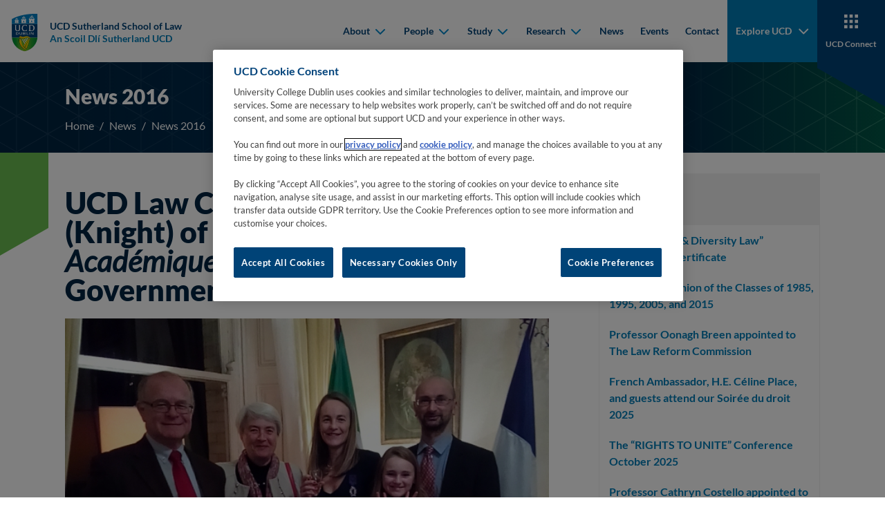

--- FILE ---
content_type: text/html
request_url: https://www.ucd.ie/law/news/news2016/
body_size: 13323
content:

    <!DOCTYPE html>
    <html lang="en">
        <head>
    <meta charset="utf-8"/>
    <meta http-equiv="x-ua-compatible" content="ie=edge"/>
    <title>News 2016 - UCD Sutherland School of Law</title>
    <meta name="viewport" content="width=device-width, initial-scale=1"/>
    <meta name="theme-color" content="#1e1e1e"/>
    <meta name="msapplication-navbutton-color" content="#1e1e1e"/>
    <meta name="apple-mobile-web-app-status-bar-style" content="black"/>
    <meta name="silktide-cms" content="eyJjbXMiOiJUZXJtaW5hbGZvdXIiLCJlZGl0b3JVcmwiOiJodHRwczovL2Ntcy51Y2QuaWUvc20vcGFnZS9kaXJlY3RFZGl0I2VkaXQvMS9lbi8xMDA1MjQifQ"/><!-- CookiePro Cookies Consent Notice start for ucd.ie -->
<script type="text/javascript" src="https://cookie-cdn.cookiepro.com/consent/f638e53d-11c1-473f-aa7f-b47b6862f492/OtAutoBlock.js" ></script>
<script src="https://cookie-cdn.cookiepro.com/scripttemplates/otSDKStub.js"  type="text/javascript" charset="UTF-8" data-domain-script="f638e53d-11c1-473f-aa7f-b47b6862f492" ></script>
<script type="text/javascript">
function OptanonWrapper() {
var elements = document.querySelectorAll('.ot-host-name, .ot-host-desc');
for (var i = 0; i < elements.length; i++) {
elements[i].parentNode.removeChild(elements[i]);
}
}
</script>
<!-- CookiePro Cookies Consent Notice end for ucd.ie -->


<script>var UCD_SITE_SEARCH_CONFIG = {"siteurl":"/law/","sitename":"UCD Sutherland School of Law"}</script>


    <link rel="apple-touch-icon" sizes="180x180" href="/law/t4media/apple-touch-icon.png?v=0.0.1">
    <link rel="icon" type="image/png" sizes="32x32" href="/law/t4media/favicon-32x32.png?v=0.0.1">
    <link rel="icon" type="image/png" sizes="16x16" href="/law/t4media/favicon-16x16.png?v=0.0.1">
    <link rel="stylesheet" href="/law/t4media/main.min.css?v=0.0.1"/>
    <link rel="canonical" href="https://www.ucd.ie/law/news/news2016/"/>
<script>
    window.dataLayer = window.dataLayer || [];
    window.dataLayer.push({
            'page_description': `News 2016`,
            'page_last_update':'12/12/2016',
            'website':`UCD Sutherland School of Law`,
            'intended_audience':'current_students, prospective_students, research, staff',
         	'google_analytics_id':'UA-393482-4', 
            'ga4_id':'', 
         	'facebook_id':'',
            'site_folder':'/law/',
            'unit_code':'S023',
            'college_code':'CD'
    });
</script><!-- Google Tag Manager -->
<script>(function(w,d,s,l,i){w[l]=w[l]||[];w[l].push({'gtm.start':
new Date().getTime(),event:'gtm.js'});var f=d.getElementsByTagName(s)[0],
j=d.createElement(s),dl=l!='dataLayer'?'&l='+l:'';j.async=true;j.src=
'https://www.googletagmanager.com/gtm.js?id='+i+dl;f.parentNode.insertBefore(j,f);
})(window,document,'script','dataLayer','GTM-P56RDT5');</script>
<!-- End Google Tag Manager -->
        </head>
        <body class="body">
    <nav class="navbar navbar-expand-xl fixed-top">
        <div class="container-fluid">
            <a class="navbar-brand me-auto me-xl-0" href="/law/" title="Go to 'Home' page">
                <div class="navbar-brand__main">
                    
<img class="navbar-brand__desktop" src="/law/t4media/crest-ucd.svg" alt="University College Dublin">
                    
          <div class="navbar-brand__text">
          <span>UCD Sutherland School of Law</span>
          <span>An Scoil Dlí Sutherland UCD</span></div>
                </div>
            </a>
            <button id="hamburger" class="hamburger hamburger--spring border-0" data-toggle="menu-offcanvas" type="button" tab-index="5">
                <span class="hamburger-box">
                    <span class="hamburger-inner"></span>
                </span>
                <span class="hamburger-label">Menu</span>
                <span class="hamburger-label">Close</span>
            </button>
            
<div class="navbar-collapse offcanvas-collapse greedy-nav" id="offcanvas-navbar">
    <ul class="navbar-nav ms-auto visible-links">
            
    <li class="nav-item">
    <div class="dropdown">
        <button class="dropdown-toggle" type="button" id="mainnav-dropdown-0" data-bs-toggle="dropdown" aria-haspopup="true" aria-expanded="false">
            About
            <div class="dropdown-toggle__arrow">
                <svg width="15" height="10" viewBox="0 0 15 10" fill="none" xmlns="http://www.w3.org/2000/svg">
                    <path fill-rule="evenodd" clip-rule="evenodd" d="M2.67195 1.2841C2.28143 0.89358 1.64826 0.89358 1.25774 1.2841C0.867213 1.67463 0.867213 2.30779 1.25774 2.69832L7.27553 8.71611C7.44639 8.88697 7.66369 8.98307 7.88679 9.00443C7.98152 9.0135 8.0773 9.00909 8.17101 8.99121C8.36107 8.95494 8.54264 8.86324 8.68977 8.71611L14.7076 2.69832C15.0981 2.30779 15.0981 1.67463 14.7076 1.2841C14.317 0.89358 13.6839 0.89358 13.2934 1.2841L7.98265 6.5948L2.67195 1.2841Z" fill="#111111"/>
                </svg>
            </div>
        </button>
        <div class="dropdown-menu" aria-labelledby="mainnav-dropdown-0" role="menu">
            <ul class="dropdown-menu--list p-0 m-0">
            <li role="menuitem">
            <a class="dropdown-item" href="/law/about/" target="_self">
                <span class="dropdown-item__arrow">
                    <svg width="11" height="16" viewBox="0 0 11 16" fill="none" xmlns="http://www.w3.org/2000/svg">
                        <g clip-path="url(#clip0_1_5b)">
                            <path fill-rule="evenodd" clip-rule="evenodd" d="M1.7841 12.8281C1.39358 13.2186 1.39358 13.8517 1.7841 14.2423C2.17463 14.6328 2.80779 14.6328 3.19832 14.2423L9.21611 8.22447C9.38697 8.05361 9.48307 7.83631 9.50443 7.61321C9.5135 7.51848 9.50909 7.4227 9.49121 7.32899C9.45494 7.13893 9.36324 6.95736 9.21611 6.81023L3.19832 0.792401C2.80779 0.401901 2.17463 0.401901 1.7841 0.792401C1.39358 1.183 1.39358 1.8161 1.7841 2.2066L7.0948 7.51735L1.7841 12.8281Z" fill="#111111" />
                        </g>
                        <defs>
                            <clipPath id="clip0_1_5b">
                                <rect width="15" height="10" fill="white" transform="translate(0.5 15.5) rotate(-90)" />
                            </clipPath>
                        </defs>
                    </svg>
                </span>
                About
            </a>
            </li>
            <li role="menuitem">
            <a class="dropdown-item" href="/law/about/sutherlandbuilding/" target="_self">
                <span class="dropdown-item__arrow">
                    <svg width="11" height="16" viewBox="0 0 11 16" fill="none" xmlns="http://www.w3.org/2000/svg">
                        <g clip-path="url(#clip0_1_5b)">
                            <path fill-rule="evenodd" clip-rule="evenodd" d="M1.7841 12.8281C1.39358 13.2186 1.39358 13.8517 1.7841 14.2423C2.17463 14.6328 2.80779 14.6328 3.19832 14.2423L9.21611 8.22447C9.38697 8.05361 9.48307 7.83631 9.50443 7.61321C9.5135 7.51848 9.50909 7.4227 9.49121 7.32899C9.45494 7.13893 9.36324 6.95736 9.21611 6.81023L3.19832 0.792401C2.80779 0.401901 2.17463 0.401901 1.7841 0.792401C1.39358 1.183 1.39358 1.8161 1.7841 2.2066L7.0948 7.51735L1.7841 12.8281Z" fill="#111111" />
                        </g>
                        <defs>
                            <clipPath id="clip0_1_5b">
                                <rect width="15" height="10" fill="white" transform="translate(0.5 15.5) rotate(-90)" />
                            </clipPath>
                        </defs>
                    </svg>
                </span>
                Sutherland Building
            </a>
            </li>
            <li role="menuitem">
            <a class="dropdown-item" href="/law/about/alumni/" target="_self">
                <span class="dropdown-item__arrow">
                    <svg width="11" height="16" viewBox="0 0 11 16" fill="none" xmlns="http://www.w3.org/2000/svg">
                        <g clip-path="url(#clip0_1_5b)">
                            <path fill-rule="evenodd" clip-rule="evenodd" d="M1.7841 12.8281C1.39358 13.2186 1.39358 13.8517 1.7841 14.2423C2.17463 14.6328 2.80779 14.6328 3.19832 14.2423L9.21611 8.22447C9.38697 8.05361 9.48307 7.83631 9.50443 7.61321C9.5135 7.51848 9.50909 7.4227 9.49121 7.32899C9.45494 7.13893 9.36324 6.95736 9.21611 6.81023L3.19832 0.792401C2.80779 0.401901 2.17463 0.401901 1.7841 0.792401C1.39358 1.183 1.39358 1.8161 1.7841 2.2066L7.0948 7.51735L1.7841 12.8281Z" fill="#111111" />
                        </g>
                        <defs>
                            <clipPath id="clip0_1_5b">
                                <rect width="15" height="10" fill="white" transform="translate(0.5 15.5) rotate(-90)" />
                            </clipPath>
                        </defs>
                    </svg>
                </span>
                Alumni
            </a>
            </li>
            <li role="menuitem">
            <a class="dropdown-item" href="/law/about/developmentcouncil/" target="_self">
                <span class="dropdown-item__arrow">
                    <svg width="11" height="16" viewBox="0 0 11 16" fill="none" xmlns="http://www.w3.org/2000/svg">
                        <g clip-path="url(#clip0_1_5b)">
                            <path fill-rule="evenodd" clip-rule="evenodd" d="M1.7841 12.8281C1.39358 13.2186 1.39358 13.8517 1.7841 14.2423C2.17463 14.6328 2.80779 14.6328 3.19832 14.2423L9.21611 8.22447C9.38697 8.05361 9.48307 7.83631 9.50443 7.61321C9.5135 7.51848 9.50909 7.4227 9.49121 7.32899C9.45494 7.13893 9.36324 6.95736 9.21611 6.81023L3.19832 0.792401C2.80779 0.401901 2.17463 0.401901 1.7841 0.792401C1.39358 1.183 1.39358 1.8161 1.7841 2.2066L7.0948 7.51735L1.7841 12.8281Z" fill="#111111" />
                        </g>
                        <defs>
                            <clipPath id="clip0_1_5b">
                                <rect width="15" height="10" fill="white" transform="translate(0.5 15.5) rotate(-90)" />
                            </clipPath>
                        </defs>
                    </svg>
                </span>
                Development Council
            </a>
            </li>
            <li role="menuitem">
            <a class="dropdown-item" href="/law/about/sutherlandschooloflawjobopportunities/" target="_self">
                <span class="dropdown-item__arrow">
                    <svg width="11" height="16" viewBox="0 0 11 16" fill="none" xmlns="http://www.w3.org/2000/svg">
                        <g clip-path="url(#clip0_1_5b)">
                            <path fill-rule="evenodd" clip-rule="evenodd" d="M1.7841 12.8281C1.39358 13.2186 1.39358 13.8517 1.7841 14.2423C2.17463 14.6328 2.80779 14.6328 3.19832 14.2423L9.21611 8.22447C9.38697 8.05361 9.48307 7.83631 9.50443 7.61321C9.5135 7.51848 9.50909 7.4227 9.49121 7.32899C9.45494 7.13893 9.36324 6.95736 9.21611 6.81023L3.19832 0.792401C2.80779 0.401901 2.17463 0.401901 1.7841 0.792401C1.39358 1.183 1.39358 1.8161 1.7841 2.2066L7.0948 7.51735L1.7841 12.8281Z" fill="#111111" />
                        </g>
                        <defs>
                            <clipPath id="clip0_1_5b">
                                <rect width="15" height="10" fill="white" transform="translate(0.5 15.5) rotate(-90)" />
                            </clipPath>
                        </defs>
                    </svg>
                </span>
                Sutherland School of Law Job Opportunities
            </a>
            </li>
            <li role="menuitem">
            <a class="dropdown-item" href="/law/about/ediandwideningparticipationinthesutherlandschooloflaw/" target="_self">
                <span class="dropdown-item__arrow">
                    <svg width="11" height="16" viewBox="0 0 11 16" fill="none" xmlns="http://www.w3.org/2000/svg">
                        <g clip-path="url(#clip0_1_5b)">
                            <path fill-rule="evenodd" clip-rule="evenodd" d="M1.7841 12.8281C1.39358 13.2186 1.39358 13.8517 1.7841 14.2423C2.17463 14.6328 2.80779 14.6328 3.19832 14.2423L9.21611 8.22447C9.38697 8.05361 9.48307 7.83631 9.50443 7.61321C9.5135 7.51848 9.50909 7.4227 9.49121 7.32899C9.45494 7.13893 9.36324 6.95736 9.21611 6.81023L3.19832 0.792401C2.80779 0.401901 2.17463 0.401901 1.7841 0.792401C1.39358 1.183 1.39358 1.8161 1.7841 2.2066L7.0948 7.51735L1.7841 12.8281Z" fill="#111111" />
                        </g>
                        <defs>
                            <clipPath id="clip0_1_5b">
                                <rect width="15" height="10" fill="white" transform="translate(0.5 15.5) rotate(-90)" />
                            </clipPath>
                        </defs>
                    </svg>
                </span>
                EDI and Widening Participation in the Sutherland School of Law
            </a>
            </li>
            </ul>
        </div>
    </div>
    </li>
    <li class="nav-item">
    <div class="dropdown">
        <button class="dropdown-toggle" type="button" id="mainnav-dropdown-1" data-bs-toggle="dropdown" aria-haspopup="true" aria-expanded="false">
            People
            <div class="dropdown-toggle__arrow">
                <svg width="15" height="10" viewBox="0 0 15 10" fill="none" xmlns="http://www.w3.org/2000/svg">
                    <path fill-rule="evenodd" clip-rule="evenodd" d="M2.67195 1.2841C2.28143 0.89358 1.64826 0.89358 1.25774 1.2841C0.867213 1.67463 0.867213 2.30779 1.25774 2.69832L7.27553 8.71611C7.44639 8.88697 7.66369 8.98307 7.88679 9.00443C7.98152 9.0135 8.0773 9.00909 8.17101 8.99121C8.36107 8.95494 8.54264 8.86324 8.68977 8.71611L14.7076 2.69832C15.0981 2.30779 15.0981 1.67463 14.7076 1.2841C14.317 0.89358 13.6839 0.89358 13.2934 1.2841L7.98265 6.5948L2.67195 1.2841Z" fill="#111111"/>
                </svg>
            </div>
        </button>
        <div class="dropdown-menu" aria-labelledby="mainnav-dropdown-1" role="menu">
            <ul class="dropdown-menu--list p-0 m-0">
            <li role="menuitem">
            <a class="dropdown-item" href="/law/people/" target="_self">
                <span class="dropdown-item__arrow">
                    <svg width="11" height="16" viewBox="0 0 11 16" fill="none" xmlns="http://www.w3.org/2000/svg">
                        <g clip-path="url(#clip0_1_5b)">
                            <path fill-rule="evenodd" clip-rule="evenodd" d="M1.7841 12.8281C1.39358 13.2186 1.39358 13.8517 1.7841 14.2423C2.17463 14.6328 2.80779 14.6328 3.19832 14.2423L9.21611 8.22447C9.38697 8.05361 9.48307 7.83631 9.50443 7.61321C9.5135 7.51848 9.50909 7.4227 9.49121 7.32899C9.45494 7.13893 9.36324 6.95736 9.21611 6.81023L3.19832 0.792401C2.80779 0.401901 2.17463 0.401901 1.7841 0.792401C1.39358 1.183 1.39358 1.8161 1.7841 2.2066L7.0948 7.51735L1.7841 12.8281Z" fill="#111111" />
                        </g>
                        <defs>
                            <clipPath id="clip0_1_5b">
                                <rect width="15" height="10" fill="white" transform="translate(0.5 15.5) rotate(-90)" />
                            </clipPath>
                        </defs>
                    </svg>
                </span>
                People
            </a>
            </li>
            <li role="menuitem">
            <a class="dropdown-item" href="/law/people/academicstaff/" target="_self">
                <span class="dropdown-item__arrow">
                    <svg width="11" height="16" viewBox="0 0 11 16" fill="none" xmlns="http://www.w3.org/2000/svg">
                        <g clip-path="url(#clip0_1_5b)">
                            <path fill-rule="evenodd" clip-rule="evenodd" d="M1.7841 12.8281C1.39358 13.2186 1.39358 13.8517 1.7841 14.2423C2.17463 14.6328 2.80779 14.6328 3.19832 14.2423L9.21611 8.22447C9.38697 8.05361 9.48307 7.83631 9.50443 7.61321C9.5135 7.51848 9.50909 7.4227 9.49121 7.32899C9.45494 7.13893 9.36324 6.95736 9.21611 6.81023L3.19832 0.792401C2.80779 0.401901 2.17463 0.401901 1.7841 0.792401C1.39358 1.183 1.39358 1.8161 1.7841 2.2066L7.0948 7.51735L1.7841 12.8281Z" fill="#111111" />
                        </g>
                        <defs>
                            <clipPath id="clip0_1_5b">
                                <rect width="15" height="10" fill="white" transform="translate(0.5 15.5) rotate(-90)" />
                            </clipPath>
                        </defs>
                    </svg>
                </span>
                Academic Staff
            </a>
            </li>
            <li role="menuitem">
            <a class="dropdown-item" href="/law/people/professionalstaff/" target="_self">
                <span class="dropdown-item__arrow">
                    <svg width="11" height="16" viewBox="0 0 11 16" fill="none" xmlns="http://www.w3.org/2000/svg">
                        <g clip-path="url(#clip0_1_5b)">
                            <path fill-rule="evenodd" clip-rule="evenodd" d="M1.7841 12.8281C1.39358 13.2186 1.39358 13.8517 1.7841 14.2423C2.17463 14.6328 2.80779 14.6328 3.19832 14.2423L9.21611 8.22447C9.38697 8.05361 9.48307 7.83631 9.50443 7.61321C9.5135 7.51848 9.50909 7.4227 9.49121 7.32899C9.45494 7.13893 9.36324 6.95736 9.21611 6.81023L3.19832 0.792401C2.80779 0.401901 2.17463 0.401901 1.7841 0.792401C1.39358 1.183 1.39358 1.8161 1.7841 2.2066L7.0948 7.51735L1.7841 12.8281Z" fill="#111111" />
                        </g>
                        <defs>
                            <clipPath id="clip0_1_5b">
                                <rect width="15" height="10" fill="white" transform="translate(0.5 15.5) rotate(-90)" />
                            </clipPath>
                        </defs>
                    </svg>
                </span>
                Professional Staff
            </a>
            </li>
            <li role="menuitem">
            <a class="dropdown-item" href="/law/people/researchfellows/" target="_self">
                <span class="dropdown-item__arrow">
                    <svg width="11" height="16" viewBox="0 0 11 16" fill="none" xmlns="http://www.w3.org/2000/svg">
                        <g clip-path="url(#clip0_1_5b)">
                            <path fill-rule="evenodd" clip-rule="evenodd" d="M1.7841 12.8281C1.39358 13.2186 1.39358 13.8517 1.7841 14.2423C2.17463 14.6328 2.80779 14.6328 3.19832 14.2423L9.21611 8.22447C9.38697 8.05361 9.48307 7.83631 9.50443 7.61321C9.5135 7.51848 9.50909 7.4227 9.49121 7.32899C9.45494 7.13893 9.36324 6.95736 9.21611 6.81023L3.19832 0.792401C2.80779 0.401901 2.17463 0.401901 1.7841 0.792401C1.39358 1.183 1.39358 1.8161 1.7841 2.2066L7.0948 7.51735L1.7841 12.8281Z" fill="#111111" />
                        </g>
                        <defs>
                            <clipPath id="clip0_1_5b">
                                <rect width="15" height="10" fill="white" transform="translate(0.5 15.5) rotate(-90)" />
                            </clipPath>
                        </defs>
                    </svg>
                </span>
                Research Fellows
            </a>
            </li>
            <li role="menuitem">
            <a class="dropdown-item" href="/law/people/occasionallecturers/" target="_self">
                <span class="dropdown-item__arrow">
                    <svg width="11" height="16" viewBox="0 0 11 16" fill="none" xmlns="http://www.w3.org/2000/svg">
                        <g clip-path="url(#clip0_1_5b)">
                            <path fill-rule="evenodd" clip-rule="evenodd" d="M1.7841 12.8281C1.39358 13.2186 1.39358 13.8517 1.7841 14.2423C2.17463 14.6328 2.80779 14.6328 3.19832 14.2423L9.21611 8.22447C9.38697 8.05361 9.48307 7.83631 9.50443 7.61321C9.5135 7.51848 9.50909 7.4227 9.49121 7.32899C9.45494 7.13893 9.36324 6.95736 9.21611 6.81023L3.19832 0.792401C2.80779 0.401901 2.17463 0.401901 1.7841 0.792401C1.39358 1.183 1.39358 1.8161 1.7841 2.2066L7.0948 7.51735L1.7841 12.8281Z" fill="#111111" />
                        </g>
                        <defs>
                            <clipPath id="clip0_1_5b">
                                <rect width="15" height="10" fill="white" transform="translate(0.5 15.5) rotate(-90)" />
                            </clipPath>
                        </defs>
                    </svg>
                </span>
                Occasional Lecturers
            </a>
            </li>
            <li role="menuitem">
            <a class="dropdown-item" href="/law/people/adjunctandvisitingfaculty/" target="_self">
                <span class="dropdown-item__arrow">
                    <svg width="11" height="16" viewBox="0 0 11 16" fill="none" xmlns="http://www.w3.org/2000/svg">
                        <g clip-path="url(#clip0_1_5b)">
                            <path fill-rule="evenodd" clip-rule="evenodd" d="M1.7841 12.8281C1.39358 13.2186 1.39358 13.8517 1.7841 14.2423C2.17463 14.6328 2.80779 14.6328 3.19832 14.2423L9.21611 8.22447C9.38697 8.05361 9.48307 7.83631 9.50443 7.61321C9.5135 7.51848 9.50909 7.4227 9.49121 7.32899C9.45494 7.13893 9.36324 6.95736 9.21611 6.81023L3.19832 0.792401C2.80779 0.401901 2.17463 0.401901 1.7841 0.792401C1.39358 1.183 1.39358 1.8161 1.7841 2.2066L7.0948 7.51735L1.7841 12.8281Z" fill="#111111" />
                        </g>
                        <defs>
                            <clipPath id="clip0_1_5b">
                                <rect width="15" height="10" fill="white" transform="translate(0.5 15.5) rotate(-90)" />
                            </clipPath>
                        </defs>
                    </svg>
                </span>
                Adjunct and Visiting Faculty
            </a>
            </li>
            <li role="menuitem">
            <a class="dropdown-item" href="/law/people/researchstudents/" target="_self">
                <span class="dropdown-item__arrow">
                    <svg width="11" height="16" viewBox="0 0 11 16" fill="none" xmlns="http://www.w3.org/2000/svg">
                        <g clip-path="url(#clip0_1_5b)">
                            <path fill-rule="evenodd" clip-rule="evenodd" d="M1.7841 12.8281C1.39358 13.2186 1.39358 13.8517 1.7841 14.2423C2.17463 14.6328 2.80779 14.6328 3.19832 14.2423L9.21611 8.22447C9.38697 8.05361 9.48307 7.83631 9.50443 7.61321C9.5135 7.51848 9.50909 7.4227 9.49121 7.32899C9.45494 7.13893 9.36324 6.95736 9.21611 6.81023L3.19832 0.792401C2.80779 0.401901 2.17463 0.401901 1.7841 0.792401C1.39358 1.183 1.39358 1.8161 1.7841 2.2066L7.0948 7.51735L1.7841 12.8281Z" fill="#111111" />
                        </g>
                        <defs>
                            <clipPath id="clip0_1_5b">
                                <rect width="15" height="10" fill="white" transform="translate(0.5 15.5) rotate(-90)" />
                            </clipPath>
                        </defs>
                    </svg>
                </span>
                Research Students
            </a>
            </li>
            </ul>
        </div>
    </div>
    </li>
    <li class="nav-item">
    <div class="dropdown">
        <button class="dropdown-toggle" type="button" id="mainnav-dropdown-2" data-bs-toggle="dropdown" aria-haspopup="true" aria-expanded="false">
            Study
            <div class="dropdown-toggle__arrow">
                <svg width="15" height="10" viewBox="0 0 15 10" fill="none" xmlns="http://www.w3.org/2000/svg">
                    <path fill-rule="evenodd" clip-rule="evenodd" d="M2.67195 1.2841C2.28143 0.89358 1.64826 0.89358 1.25774 1.2841C0.867213 1.67463 0.867213 2.30779 1.25774 2.69832L7.27553 8.71611C7.44639 8.88697 7.66369 8.98307 7.88679 9.00443C7.98152 9.0135 8.0773 9.00909 8.17101 8.99121C8.36107 8.95494 8.54264 8.86324 8.68977 8.71611L14.7076 2.69832C15.0981 2.30779 15.0981 1.67463 14.7076 1.2841C14.317 0.89358 13.6839 0.89358 13.2934 1.2841L7.98265 6.5948L2.67195 1.2841Z" fill="#111111"/>
                </svg>
            </div>
        </button>
        <div class="dropdown-menu" aria-labelledby="mainnav-dropdown-2" role="menu">
            <ul class="dropdown-menu--list p-0 m-0">
            <li role="menuitem">
            <a class="dropdown-item" href="/law/study/" target="_self">
                <span class="dropdown-item__arrow">
                    <svg width="11" height="16" viewBox="0 0 11 16" fill="none" xmlns="http://www.w3.org/2000/svg">
                        <g clip-path="url(#clip0_1_5b)">
                            <path fill-rule="evenodd" clip-rule="evenodd" d="M1.7841 12.8281C1.39358 13.2186 1.39358 13.8517 1.7841 14.2423C2.17463 14.6328 2.80779 14.6328 3.19832 14.2423L9.21611 8.22447C9.38697 8.05361 9.48307 7.83631 9.50443 7.61321C9.5135 7.51848 9.50909 7.4227 9.49121 7.32899C9.45494 7.13893 9.36324 6.95736 9.21611 6.81023L3.19832 0.792401C2.80779 0.401901 2.17463 0.401901 1.7841 0.792401C1.39358 1.183 1.39358 1.8161 1.7841 2.2066L7.0948 7.51735L1.7841 12.8281Z" fill="#111111" />
                        </g>
                        <defs>
                            <clipPath id="clip0_1_5b">
                                <rect width="15" height="10" fill="white" transform="translate(0.5 15.5) rotate(-90)" />
                            </clipPath>
                        </defs>
                    </svg>
                </span>
                Study
            </a>
            </li>
            <li role="menuitem">
            <a class="dropdown-item" href="/law/study/undergraduateprogrammes/" target="_self">
                <span class="dropdown-item__arrow">
                    <svg width="11" height="16" viewBox="0 0 11 16" fill="none" xmlns="http://www.w3.org/2000/svg">
                        <g clip-path="url(#clip0_1_5b)">
                            <path fill-rule="evenodd" clip-rule="evenodd" d="M1.7841 12.8281C1.39358 13.2186 1.39358 13.8517 1.7841 14.2423C2.17463 14.6328 2.80779 14.6328 3.19832 14.2423L9.21611 8.22447C9.38697 8.05361 9.48307 7.83631 9.50443 7.61321C9.5135 7.51848 9.50909 7.4227 9.49121 7.32899C9.45494 7.13893 9.36324 6.95736 9.21611 6.81023L3.19832 0.792401C2.80779 0.401901 2.17463 0.401901 1.7841 0.792401C1.39358 1.183 1.39358 1.8161 1.7841 2.2066L7.0948 7.51735L1.7841 12.8281Z" fill="#111111" />
                        </g>
                        <defs>
                            <clipPath id="clip0_1_5b">
                                <rect width="15" height="10" fill="white" transform="translate(0.5 15.5) rotate(-90)" />
                            </clipPath>
                        </defs>
                    </svg>
                </span>
                Undergraduate Programmes
            </a>
            </li>
            <li role="menuitem">
            <a class="dropdown-item" href="/law/study/undergraduatetestimonials/" target="_self">
                <span class="dropdown-item__arrow">
                    <svg width="11" height="16" viewBox="0 0 11 16" fill="none" xmlns="http://www.w3.org/2000/svg">
                        <g clip-path="url(#clip0_1_5b)">
                            <path fill-rule="evenodd" clip-rule="evenodd" d="M1.7841 12.8281C1.39358 13.2186 1.39358 13.8517 1.7841 14.2423C2.17463 14.6328 2.80779 14.6328 3.19832 14.2423L9.21611 8.22447C9.38697 8.05361 9.48307 7.83631 9.50443 7.61321C9.5135 7.51848 9.50909 7.4227 9.49121 7.32899C9.45494 7.13893 9.36324 6.95736 9.21611 6.81023L3.19832 0.792401C2.80779 0.401901 2.17463 0.401901 1.7841 0.792401C1.39358 1.183 1.39358 1.8161 1.7841 2.2066L7.0948 7.51735L1.7841 12.8281Z" fill="#111111" />
                        </g>
                        <defs>
                            <clipPath id="clip0_1_5b">
                                <rect width="15" height="10" fill="white" transform="translate(0.5 15.5) rotate(-90)" />
                            </clipPath>
                        </defs>
                    </svg>
                </span>
                Undergraduate Testimonials
            </a>
            </li>
            <li role="menuitem">
            <a class="dropdown-item" href="/law/study/mastersprogrammes/" target="_self">
                <span class="dropdown-item__arrow">
                    <svg width="11" height="16" viewBox="0 0 11 16" fill="none" xmlns="http://www.w3.org/2000/svg">
                        <g clip-path="url(#clip0_1_5b)">
                            <path fill-rule="evenodd" clip-rule="evenodd" d="M1.7841 12.8281C1.39358 13.2186 1.39358 13.8517 1.7841 14.2423C2.17463 14.6328 2.80779 14.6328 3.19832 14.2423L9.21611 8.22447C9.38697 8.05361 9.48307 7.83631 9.50443 7.61321C9.5135 7.51848 9.50909 7.4227 9.49121 7.32899C9.45494 7.13893 9.36324 6.95736 9.21611 6.81023L3.19832 0.792401C2.80779 0.401901 2.17463 0.401901 1.7841 0.792401C1.39358 1.183 1.39358 1.8161 1.7841 2.2066L7.0948 7.51735L1.7841 12.8281Z" fill="#111111" />
                        </g>
                        <defs>
                            <clipPath id="clip0_1_5b">
                                <rect width="15" height="10" fill="white" transform="translate(0.5 15.5) rotate(-90)" />
                            </clipPath>
                        </defs>
                    </svg>
                </span>
                Masters Programmes
            </a>
            </li>
            <li role="menuitem">
            <a class="dropdown-item" href="/law/study/doctoralstudies/" target="_self">
                <span class="dropdown-item__arrow">
                    <svg width="11" height="16" viewBox="0 0 11 16" fill="none" xmlns="http://www.w3.org/2000/svg">
                        <g clip-path="url(#clip0_1_5b)">
                            <path fill-rule="evenodd" clip-rule="evenodd" d="M1.7841 12.8281C1.39358 13.2186 1.39358 13.8517 1.7841 14.2423C2.17463 14.6328 2.80779 14.6328 3.19832 14.2423L9.21611 8.22447C9.38697 8.05361 9.48307 7.83631 9.50443 7.61321C9.5135 7.51848 9.50909 7.4227 9.49121 7.32899C9.45494 7.13893 9.36324 6.95736 9.21611 6.81023L3.19832 0.792401C2.80779 0.401901 2.17463 0.401901 1.7841 0.792401C1.39358 1.183 1.39358 1.8161 1.7841 2.2066L7.0948 7.51735L1.7841 12.8281Z" fill="#111111" />
                        </g>
                        <defs>
                            <clipPath id="clip0_1_5b">
                                <rect width="15" height="10" fill="white" transform="translate(0.5 15.5) rotate(-90)" />
                            </clipPath>
                        </defs>
                    </svg>
                </span>
                Doctoral Studies
            </a>
            </li>
            <li role="menuitem">
            <a class="dropdown-item" href="/law/study/professionaldevelopment/" target="_self">
                <span class="dropdown-item__arrow">
                    <svg width="11" height="16" viewBox="0 0 11 16" fill="none" xmlns="http://www.w3.org/2000/svg">
                        <g clip-path="url(#clip0_1_5b)">
                            <path fill-rule="evenodd" clip-rule="evenodd" d="M1.7841 12.8281C1.39358 13.2186 1.39358 13.8517 1.7841 14.2423C2.17463 14.6328 2.80779 14.6328 3.19832 14.2423L9.21611 8.22447C9.38697 8.05361 9.48307 7.83631 9.50443 7.61321C9.5135 7.51848 9.50909 7.4227 9.49121 7.32899C9.45494 7.13893 9.36324 6.95736 9.21611 6.81023L3.19832 0.792401C2.80779 0.401901 2.17463 0.401901 1.7841 0.792401C1.39358 1.183 1.39358 1.8161 1.7841 2.2066L7.0948 7.51735L1.7841 12.8281Z" fill="#111111" />
                        </g>
                        <defs>
                            <clipPath id="clip0_1_5b">
                                <rect width="15" height="10" fill="white" transform="translate(0.5 15.5) rotate(-90)" />
                            </clipPath>
                        </defs>
                    </svg>
                </span>
                Professional Development
            </a>
            </li>
            <li role="menuitem">
            <a class="dropdown-item" href="/law/study/internationalstudents/" target="_self">
                <span class="dropdown-item__arrow">
                    <svg width="11" height="16" viewBox="0 0 11 16" fill="none" xmlns="http://www.w3.org/2000/svg">
                        <g clip-path="url(#clip0_1_5b)">
                            <path fill-rule="evenodd" clip-rule="evenodd" d="M1.7841 12.8281C1.39358 13.2186 1.39358 13.8517 1.7841 14.2423C2.17463 14.6328 2.80779 14.6328 3.19832 14.2423L9.21611 8.22447C9.38697 8.05361 9.48307 7.83631 9.50443 7.61321C9.5135 7.51848 9.50909 7.4227 9.49121 7.32899C9.45494 7.13893 9.36324 6.95736 9.21611 6.81023L3.19832 0.792401C2.80779 0.401901 2.17463 0.401901 1.7841 0.792401C1.39358 1.183 1.39358 1.8161 1.7841 2.2066L7.0948 7.51735L1.7841 12.8281Z" fill="#111111" />
                        </g>
                        <defs>
                            <clipPath id="clip0_1_5b">
                                <rect width="15" height="10" fill="white" transform="translate(0.5 15.5) rotate(-90)" />
                            </clipPath>
                        </defs>
                    </svg>
                </span>
                International Students
            </a>
            </li>
            <li role="menuitem">
            <a class="dropdown-item" href="/law/study/exchange/" target="_self">
                <span class="dropdown-item__arrow">
                    <svg width="11" height="16" viewBox="0 0 11 16" fill="none" xmlns="http://www.w3.org/2000/svg">
                        <g clip-path="url(#clip0_1_5b)">
                            <path fill-rule="evenodd" clip-rule="evenodd" d="M1.7841 12.8281C1.39358 13.2186 1.39358 13.8517 1.7841 14.2423C2.17463 14.6328 2.80779 14.6328 3.19832 14.2423L9.21611 8.22447C9.38697 8.05361 9.48307 7.83631 9.50443 7.61321C9.5135 7.51848 9.50909 7.4227 9.49121 7.32899C9.45494 7.13893 9.36324 6.95736 9.21611 6.81023L3.19832 0.792401C2.80779 0.401901 2.17463 0.401901 1.7841 0.792401C1.39358 1.183 1.39358 1.8161 1.7841 2.2066L7.0948 7.51735L1.7841 12.8281Z" fill="#111111" />
                        </g>
                        <defs>
                            <clipPath id="clip0_1_5b">
                                <rect width="15" height="10" fill="white" transform="translate(0.5 15.5) rotate(-90)" />
                            </clipPath>
                        </defs>
                    </svg>
                </span>
                Exchange
            </a>
            </li>
            <li role="menuitem">
            <a class="dropdown-item" href="/law/study/scholarships/" target="_self">
                <span class="dropdown-item__arrow">
                    <svg width="11" height="16" viewBox="0 0 11 16" fill="none" xmlns="http://www.w3.org/2000/svg">
                        <g clip-path="url(#clip0_1_5b)">
                            <path fill-rule="evenodd" clip-rule="evenodd" d="M1.7841 12.8281C1.39358 13.2186 1.39358 13.8517 1.7841 14.2423C2.17463 14.6328 2.80779 14.6328 3.19832 14.2423L9.21611 8.22447C9.38697 8.05361 9.48307 7.83631 9.50443 7.61321C9.5135 7.51848 9.50909 7.4227 9.49121 7.32899C9.45494 7.13893 9.36324 6.95736 9.21611 6.81023L3.19832 0.792401C2.80779 0.401901 2.17463 0.401901 1.7841 0.792401C1.39358 1.183 1.39358 1.8161 1.7841 2.2066L7.0948 7.51735L1.7841 12.8281Z" fill="#111111" />
                        </g>
                        <defs>
                            <clipPath id="clip0_1_5b">
                                <rect width="15" height="10" fill="white" transform="translate(0.5 15.5) rotate(-90)" />
                            </clipPath>
                        </defs>
                    </svg>
                </span>
                Scholarships
            </a>
            </li>
            <li role="menuitem">
            <a class="dropdown-item" href="/law/study/studentlife/" target="_self">
                <span class="dropdown-item__arrow">
                    <svg width="11" height="16" viewBox="0 0 11 16" fill="none" xmlns="http://www.w3.org/2000/svg">
                        <g clip-path="url(#clip0_1_5b)">
                            <path fill-rule="evenodd" clip-rule="evenodd" d="M1.7841 12.8281C1.39358 13.2186 1.39358 13.8517 1.7841 14.2423C2.17463 14.6328 2.80779 14.6328 3.19832 14.2423L9.21611 8.22447C9.38697 8.05361 9.48307 7.83631 9.50443 7.61321C9.5135 7.51848 9.50909 7.4227 9.49121 7.32899C9.45494 7.13893 9.36324 6.95736 9.21611 6.81023L3.19832 0.792401C2.80779 0.401901 2.17463 0.401901 1.7841 0.792401C1.39358 1.183 1.39358 1.8161 1.7841 2.2066L7.0948 7.51735L1.7841 12.8281Z" fill="#111111" />
                        </g>
                        <defs>
                            <clipPath id="clip0_1_5b">
                                <rect width="15" height="10" fill="white" transform="translate(0.5 15.5) rotate(-90)" />
                            </clipPath>
                        </defs>
                    </svg>
                </span>
                Student Life
            </a>
            </li>
            <li role="menuitem">
            <a class="dropdown-item" href="/law/study/micro-credentials/" target="_self">
                <span class="dropdown-item__arrow">
                    <svg width="11" height="16" viewBox="0 0 11 16" fill="none" xmlns="http://www.w3.org/2000/svg">
                        <g clip-path="url(#clip0_1_5b)">
                            <path fill-rule="evenodd" clip-rule="evenodd" d="M1.7841 12.8281C1.39358 13.2186 1.39358 13.8517 1.7841 14.2423C2.17463 14.6328 2.80779 14.6328 3.19832 14.2423L9.21611 8.22447C9.38697 8.05361 9.48307 7.83631 9.50443 7.61321C9.5135 7.51848 9.50909 7.4227 9.49121 7.32899C9.45494 7.13893 9.36324 6.95736 9.21611 6.81023L3.19832 0.792401C2.80779 0.401901 2.17463 0.401901 1.7841 0.792401C1.39358 1.183 1.39358 1.8161 1.7841 2.2066L7.0948 7.51735L1.7841 12.8281Z" fill="#111111" />
                        </g>
                        <defs>
                            <clipPath id="clip0_1_5b">
                                <rect width="15" height="10" fill="white" transform="translate(0.5 15.5) rotate(-90)" />
                            </clipPath>
                        </defs>
                    </svg>
                </span>
                Micro-credentials
            </a>
            </li>
            </ul>
        </div>
    </div>
    </li>
    <li class="nav-item">
    <div class="dropdown">
        <button class="dropdown-toggle" type="button" id="mainnav-dropdown-3" data-bs-toggle="dropdown" aria-haspopup="true" aria-expanded="false">
            Research
            <div class="dropdown-toggle__arrow">
                <svg width="15" height="10" viewBox="0 0 15 10" fill="none" xmlns="http://www.w3.org/2000/svg">
                    <path fill-rule="evenodd" clip-rule="evenodd" d="M2.67195 1.2841C2.28143 0.89358 1.64826 0.89358 1.25774 1.2841C0.867213 1.67463 0.867213 2.30779 1.25774 2.69832L7.27553 8.71611C7.44639 8.88697 7.66369 8.98307 7.88679 9.00443C7.98152 9.0135 8.0773 9.00909 8.17101 8.99121C8.36107 8.95494 8.54264 8.86324 8.68977 8.71611L14.7076 2.69832C15.0981 2.30779 15.0981 1.67463 14.7076 1.2841C14.317 0.89358 13.6839 0.89358 13.2934 1.2841L7.98265 6.5948L2.67195 1.2841Z" fill="#111111"/>
                </svg>
            </div>
        </button>
        <div class="dropdown-menu" aria-labelledby="mainnav-dropdown-3" role="menu">
            <ul class="dropdown-menu--list p-0 m-0">
            <li role="menuitem">
            <a class="dropdown-item" href="/law/research/" target="_self">
                <span class="dropdown-item__arrow">
                    <svg width="11" height="16" viewBox="0 0 11 16" fill="none" xmlns="http://www.w3.org/2000/svg">
                        <g clip-path="url(#clip0_1_5b)">
                            <path fill-rule="evenodd" clip-rule="evenodd" d="M1.7841 12.8281C1.39358 13.2186 1.39358 13.8517 1.7841 14.2423C2.17463 14.6328 2.80779 14.6328 3.19832 14.2423L9.21611 8.22447C9.38697 8.05361 9.48307 7.83631 9.50443 7.61321C9.5135 7.51848 9.50909 7.4227 9.49121 7.32899C9.45494 7.13893 9.36324 6.95736 9.21611 6.81023L3.19832 0.792401C2.80779 0.401901 2.17463 0.401901 1.7841 0.792401C1.39358 1.183 1.39358 1.8161 1.7841 2.2066L7.0948 7.51735L1.7841 12.8281Z" fill="#111111" />
                        </g>
                        <defs>
                            <clipPath id="clip0_1_5b">
                                <rect width="15" height="10" fill="white" transform="translate(0.5 15.5) rotate(-90)" />
                            </clipPath>
                        </defs>
                    </svg>
                </span>
                Research
            </a>
            </li>
            <li role="menuitem">
            <a class="dropdown-item" href="/law/research/researchstatement/" target="_self">
                <span class="dropdown-item__arrow">
                    <svg width="11" height="16" viewBox="0 0 11 16" fill="none" xmlns="http://www.w3.org/2000/svg">
                        <g clip-path="url(#clip0_1_5b)">
                            <path fill-rule="evenodd" clip-rule="evenodd" d="M1.7841 12.8281C1.39358 13.2186 1.39358 13.8517 1.7841 14.2423C2.17463 14.6328 2.80779 14.6328 3.19832 14.2423L9.21611 8.22447C9.38697 8.05361 9.48307 7.83631 9.50443 7.61321C9.5135 7.51848 9.50909 7.4227 9.49121 7.32899C9.45494 7.13893 9.36324 6.95736 9.21611 6.81023L3.19832 0.792401C2.80779 0.401901 2.17463 0.401901 1.7841 0.792401C1.39358 1.183 1.39358 1.8161 1.7841 2.2066L7.0948 7.51735L1.7841 12.8281Z" fill="#111111" />
                        </g>
                        <defs>
                            <clipPath id="clip0_1_5b">
                                <rect width="15" height="10" fill="white" transform="translate(0.5 15.5) rotate(-90)" />
                            </clipPath>
                        </defs>
                    </svg>
                </span>
                Research Statement
            </a>
            </li>
            <li role="menuitem">
            <a class="dropdown-item" href="/law/research/researchseminars/" target="_self">
                <span class="dropdown-item__arrow">
                    <svg width="11" height="16" viewBox="0 0 11 16" fill="none" xmlns="http://www.w3.org/2000/svg">
                        <g clip-path="url(#clip0_1_5b)">
                            <path fill-rule="evenodd" clip-rule="evenodd" d="M1.7841 12.8281C1.39358 13.2186 1.39358 13.8517 1.7841 14.2423C2.17463 14.6328 2.80779 14.6328 3.19832 14.2423L9.21611 8.22447C9.38697 8.05361 9.48307 7.83631 9.50443 7.61321C9.5135 7.51848 9.50909 7.4227 9.49121 7.32899C9.45494 7.13893 9.36324 6.95736 9.21611 6.81023L3.19832 0.792401C2.80779 0.401901 2.17463 0.401901 1.7841 0.792401C1.39358 1.183 1.39358 1.8161 1.7841 2.2066L7.0948 7.51735L1.7841 12.8281Z" fill="#111111" />
                        </g>
                        <defs>
                            <clipPath id="clip0_1_5b">
                                <rect width="15" height="10" fill="white" transform="translate(0.5 15.5) rotate(-90)" />
                            </clipPath>
                        </defs>
                    </svg>
                </span>
                Research Seminars
            </a>
            </li>
            <li role="menuitem">
            <a class="dropdown-item" href="/law/research/researchgroups/" target="_self">
                <span class="dropdown-item__arrow">
                    <svg width="11" height="16" viewBox="0 0 11 16" fill="none" xmlns="http://www.w3.org/2000/svg">
                        <g clip-path="url(#clip0_1_5b)">
                            <path fill-rule="evenodd" clip-rule="evenodd" d="M1.7841 12.8281C1.39358 13.2186 1.39358 13.8517 1.7841 14.2423C2.17463 14.6328 2.80779 14.6328 3.19832 14.2423L9.21611 8.22447C9.38697 8.05361 9.48307 7.83631 9.50443 7.61321C9.5135 7.51848 9.50909 7.4227 9.49121 7.32899C9.45494 7.13893 9.36324 6.95736 9.21611 6.81023L3.19832 0.792401C2.80779 0.401901 2.17463 0.401901 1.7841 0.792401C1.39358 1.183 1.39358 1.8161 1.7841 2.2066L7.0948 7.51735L1.7841 12.8281Z" fill="#111111" />
                        </g>
                        <defs>
                            <clipPath id="clip0_1_5b">
                                <rect width="15" height="10" fill="white" transform="translate(0.5 15.5) rotate(-90)" />
                            </clipPath>
                        </defs>
                    </svg>
                </span>
                Research Groups
            </a>
            </li>
            <li role="menuitem">
            <a class="dropdown-item" href="/law/research/researchprojects/" target="_self">
                <span class="dropdown-item__arrow">
                    <svg width="11" height="16" viewBox="0 0 11 16" fill="none" xmlns="http://www.w3.org/2000/svg">
                        <g clip-path="url(#clip0_1_5b)">
                            <path fill-rule="evenodd" clip-rule="evenodd" d="M1.7841 12.8281C1.39358 13.2186 1.39358 13.8517 1.7841 14.2423C2.17463 14.6328 2.80779 14.6328 3.19832 14.2423L9.21611 8.22447C9.38697 8.05361 9.48307 7.83631 9.50443 7.61321C9.5135 7.51848 9.50909 7.4227 9.49121 7.32899C9.45494 7.13893 9.36324 6.95736 9.21611 6.81023L3.19832 0.792401C2.80779 0.401901 2.17463 0.401901 1.7841 0.792401C1.39358 1.183 1.39358 1.8161 1.7841 2.2066L7.0948 7.51735L1.7841 12.8281Z" fill="#111111" />
                        </g>
                        <defs>
                            <clipPath id="clip0_1_5b">
                                <rect width="15" height="10" fill="white" transform="translate(0.5 15.5) rotate(-90)" />
                            </clipPath>
                        </defs>
                    </svg>
                </span>
                Research Projects
            </a>
            </li>
            <li role="menuitem">
            <a class="dropdown-item" href="/law/research/researchpublications/" target="_self">
                <span class="dropdown-item__arrow">
                    <svg width="11" height="16" viewBox="0 0 11 16" fill="none" xmlns="http://www.w3.org/2000/svg">
                        <g clip-path="url(#clip0_1_5b)">
                            <path fill-rule="evenodd" clip-rule="evenodd" d="M1.7841 12.8281C1.39358 13.2186 1.39358 13.8517 1.7841 14.2423C2.17463 14.6328 2.80779 14.6328 3.19832 14.2423L9.21611 8.22447C9.38697 8.05361 9.48307 7.83631 9.50443 7.61321C9.5135 7.51848 9.50909 7.4227 9.49121 7.32899C9.45494 7.13893 9.36324 6.95736 9.21611 6.81023L3.19832 0.792401C2.80779 0.401901 2.17463 0.401901 1.7841 0.792401C1.39358 1.183 1.39358 1.8161 1.7841 2.2066L7.0948 7.51735L1.7841 12.8281Z" fill="#111111" />
                        </g>
                        <defs>
                            <clipPath id="clip0_1_5b">
                                <rect width="15" height="10" fill="white" transform="translate(0.5 15.5) rotate(-90)" />
                            </clipPath>
                        </defs>
                    </svg>
                </span>
                Research Publications
            </a>
            </li>
            </ul>
        </div>
    </div>
    </li>
    <li class="nav-item">
    <a href="/law/news/" class="nav-link " target="_self">News</a>
    </li>
    <li class="nav-item">
    <a href="/law/events/" class="nav-link " target="_self">Events</a>
    </li>
    <li class="nav-item">
    <a href="/law/contact/" class="nav-link " target="_self">Contact</a>
    </li>
            
             </ul>
             <div class="nav-item-more dropdown">
                 <button id="dropdown-more" class="dropdown-toggle dropdown-toggle--more d-xl-none" type="button" data-bs-toggle="dropdown" aria-haspopup="true" aria-expanded="false" data-bs-auto-close="outside">
                     <i class="las la-ellipsis-v"></i>
                     More
                 </button>
                 <div class="dropdown-menu" id="hiddenLinks" aria-labelledby="dropdown-more">
                     <ul class="navbar-nav ms-auto hidden-links p-0 m-0"></ul>
                 </div>
             </div>
			</div>
            <div class="navbar__subnav">
                <button id="hamburger-laptop" class="hamburger hamburger--spring border-0" data-toggle="menu-offcanvas" type="button">
                    <span class="hamburger-box">
                        <span class="hamburger-inner"></span>
                    </span>
                    <span class="hamburger-label">Menu</span>
                    <span class="hamburger-label">Close</span>
                </button>
                
                <a href="javascript:;" class="navbar__button navbar__button--explore navbar__button--blue" role="button" data-bs-toggle="collapse" aria-controls="explore" aria-expanded="false" title="Go to 'Explore' page">
                    <img src="/law/t4media/icon-union.svg" alt="Explore UCD" class="img--svg">
                    <span>Explore UCD</span>
                </a>
                <a href="/connect/" class="navbar__button navbar__button--connect navbar__button--navy" title="Go to 'Connect' page">
                    <img src="/law/t4media/icon-tiles.svg" alt="UCD Connect" class="img--svg">
                    <span>UCD Connect</span>
                </a>
            </div>
        </div>
    </nav>
    <div id="explore" class="collapse explore">
        <button id="explore-close" class="hamburger hamburger--spring is-active" type="button">
            <span class="hamburger-box">
                <span class="hamburger-inner"></span>
            </span>
            <span class="hamburger-label">Menu</span>
            <span class="hamburger-label">Close</span>
        </button>
        <div class="explore__top">
            <div class="explore__heading" role="heading">
                <h2>Explore UCD</h2>
                <a href="/"  title="Go to 'Home' page">UCD Home &gt;</a>
            </div>
            <form class="form form-inline form--search" action="https://www.ucd.ie/search-results/" method="get">
                <div class="form-group">
                    <label for="search-ucd" class="sr-only">Search UCD.ie</label>
                    <input type="text" class="form-control" id="search-ucd" name="q" placeholder="Search UCD.ie">
                </div>
                <button type="submit">
                    <span class="sr-only">Search</span>
                    <img src="/law/t4media/icon-search.svg" alt="Search UCD.ie" class="img--svg">
                </button>
            </form>
        </div>
        <div class="explore__menu">
            
    <div class="explore__item">
        <h3 class="collapsed" data-bs-toggle="collapse" data-bs-target="#explore-collapse-627629" aria-expanded="false" aria-controls="explore-collapse-627629">About UCD</h3>
            <ul id="explore-collapse-627629" class="collapse">
                <li>
                    <a href="https://www.ucd.ie/about-ucd/" title="Go to 'Overview' page">Overview</a>
                </li>
                <li>
                    <a href="https://strategy.ucd.ie/" target="_blank" rel="noopener" tabindex="0" title="Go to 'University Strategy' page"><span class="sr-only">(opens in a new window)</span>University Strategy</a>
                </li>
                <li>
                    <a href="https://www.ucd.ie/governance/" title="Go to 'University Governance' page">University Governance</a>
                </li>
                <li>
                    <a href="https://www.ucd.ie/president/" title="Go to 'President's Office' page">President's Office</a>
                </li>
                <li>
                    <a href="https://www.ucd.ie/sustainability/" title="Go to 'Sustainability' page">Sustainability</a>
                </li>
                <li>
                    <a href="https://www.ucd.ie/equality/" title="Go to 'Equality, Diversity &amp; Inclusion' page">Equality, Diversity &amp; Inclusion</a>
                </li>
                <li>
                    <a href="https://www.ucd.ie/campusdevelopment/" title="Go to 'Campus Development' page">Campus Development</a>
                </li>
            </ul>
    </div>
    <div class="explore__item">
        <h3 class="collapsed" data-bs-toggle="collapse" data-bs-target="#explore-collapse-627630" aria-expanded="false" aria-controls="explore-collapse-627630">Students</h3>
            <ul id="explore-collapse-627630" class="collapse">
                <li>
                    <a href="https://www.ucd.ie/courses/catalogue/" title="Go to 'Course Catalogue' page">Course Catalogue</a>
                </li>
                <li>
                    <a href="https://www.ucd.ie/studyatucd/" title="Go to 'Study at UCD' page">Study at UCD</a>
                </li>
                <li>
                    <a href="https://www.ucd.ie/students/" title="Go to 'Current Students' page">Current Students</a>
                </li>
                <li>
                    <a href="https://www.ucd.ie/residences/" title="Go to 'Campus Accommodation' page">Campus Accommodation</a>
                </li>
                <li>
                    <a href="https://www.ucd.ie/global/studentexperience/" title="Go to 'International Student Experience' page">International Student Experience</a>
                </li>
                <li>
                    <a href="https://www.ucd.ie/all/" title="Go to 'Access &amp; Lifelong Learning' page">Access &amp; Lifelong Learning</a>
                </li>
                <li>
                    <a href="https://www.ucd.ie/careers/students/" title="Go to 'Careers Network' page">Careers Network</a>
                </li>
                <li>
                    <a href="https://www.ucd.ie/sport/" title="Go to 'Sports Clubs' page">Sports Clubs</a>
                </li>
            </ul>
    </div>
    <div class="explore__item">
        <h3 class="collapsed" data-bs-toggle="collapse" data-bs-target="#explore-collapse-627631" aria-expanded="false" aria-controls="explore-collapse-627631">Research & Innovation</h3>
            <ul id="explore-collapse-627631" class="collapse">
                <li>
                    <a href="https://www.ucd.ie/research/" title="Go to 'Research' page">Research</a>
                </li>
                <li>
                    <a href="https://www.ucd.ie/innovation/" title="Go to 'Innovation at NovaUCD' page">Innovation at NovaUCD</a>
                </li>
                <li>
                    <a href="https://www.ucd.ie/graduatestudies/" title="Go to 'Graduate Studies' page">Graduate Studies</a>
                </li>
                <li>
                    <a href="https://www.ucd.ie/research/portal/" title="Go to 'Support for Researchers' page">Support for Researchers</a>
                </li>
                <li>
                    <a href="https://people.ucd.ie/" target="_blank" rel="noopener" tabindex="0" title="Go to 'Find a UCD Researcher' page"><span class="sr-only">(opens in a new window)</span>Find a UCD Researcher</a>
                </li>
            </ul>
    </div>
    <div class="explore__item">
        <h3 class="collapsed" data-bs-toggle="collapse" data-bs-target="#explore-collapse-627633" aria-expanded="false" aria-controls="explore-collapse-627633">Colleges</h3>
            <ul id="explore-collapse-627633" class="collapse">
                <li>
                    <a href="https://www.ucd.ie/artshumanities/" title="Go to 'UCD College of Arts and Humanities' page">UCD College of Arts and Humanities</a>
                </li>
                <li>
                    <a href="https://www.ucd.ie/collegesandschools/business/" title="Go to 'UCD College of Business' page">UCD College of Business</a>
                </li>
                <li>
                    <a href="https://www.ucd.ie/eacollege/" title="Go to 'UCD College of Engineering and Architecture' page">UCD College of Engineering and Architecture</a>
                </li>
                <li>
                    <a href="https://www.ucd.ie/chas/" title="Go to 'UCD College of Health and Agricultural Sciences' page">UCD College of Health and Agricultural Sciences</a>
                </li>
                <li>
                    <a href="https://www.ucd.ie/science/" title="Go to 'UCD College of Science' page">UCD College of Science</a>
                </li>
                <li>
                    <a href="https://www.ucd.ie/socscilaw/" title="Go to 'UCD College of Social Sciences and Law' page">UCD College of Social Sciences and Law</a>
                </li>
                <li>
                    <a href="/collegesandschools/" title="Go to 'All Colleges and Schools' page">All Colleges and Schools</a>
                </li>
            </ul>
    </div>
    <div class="explore__item">
        <h3 class="collapsed" data-bs-toggle="collapse" data-bs-target="#explore-collapse-627632" aria-expanded="false" aria-controls="explore-collapse-627632">Engage</h3>
            <ul id="explore-collapse-627632" class="collapse">
                <li>
                    <a href="https://www.ucd.ie/newsandopinion/" title="Go to 'News &amp; Opinion' page">News &amp; Opinion</a>
                </li>
                <li>
                    <a href="https://www.ucd.ie/events/" title="Go to 'Events' page">Events</a>
                </li>
                <li>
                    <a href="https://www.ucd.ie/alumni/" title="Go to 'Alumni' page">Alumni</a>
                </li>
                <li>
                    <a href="https://www.ucd.ie/workatucd/" title="Go to 'Work at UCD' page">Work at UCD</a>
                </li>
                <li>
                    <a href="https://www.ucd.ie/ucdinthecommunity/" title="Go to 'UCD in the Community' page">UCD in the Community</a>
                </li>
                <li>
                    <a href="https://www.ucd.ie/global/globalpartnerships/" title="Go to 'Global Partnerships' page">Global Partnerships</a>
                </li>
                <li>
                    <a href="https://www.ucd.ie/careers/employers/" title="Go to 'Employers' page">Employers</a>
                </li>
                <li>
                    <a href="https://www.ucdfoundation.ie/" target="_blank" rel="noopener" tabindex="0" title="Go to 'UCD Foundation' page"><span class="sr-only">(opens in a new window)</span>UCD Foundation</a>
                </li>
                <li>
                    <a href="/universityrelations/" title="Go to 'University Relations' page">University Relations</a>
                </li>
            </ul>
    </div>
    <div class="explore__item">
        <h3 class="collapsed" data-bs-toggle="collapse" data-bs-target="#explore-collapse-627634" aria-expanded="false" aria-controls="explore-collapse-627634">Key Services</h3>
            <ul id="explore-collapse-627634" class="collapse">
                <li>
                    <a href="/a-z/" title="Go to 'A to Z' page">A to Z</a>
                </li>
                <li>
                    <a href="https://www.ucd.ie/library/" title="Go to 'Library' page">Library</a>
                </li>
                <li>
                    <a href="https://www.ucd.ie/directory" title="Go to 'Staff Directory' page">Staff Directory</a>
                </li>
                <li>
                    <a href="https://www.ucd.ie/sportandfitness/" title="Go to 'Sport &amp; Fitness' page">Sport &amp; Fitness</a>
                </li>
                <li>
                    <a href="https://www.ucd.ie/itservices/" title="Go to 'IT Services' page">IT Services</a>
                </li>
                <li>
                    <a href="https://www.ucd.ie/hr/" title="Go to 'HR' page">HR</a>
                </li>
                <li>
                    <a href="https://www.ucd.ie/estates/ourservices/commuting/" title="Go to 'Commuting' page">Commuting</a>
                </li>
            </ul>
    </div>
        </div>
        <div class="explore__footer">
            <ul class="explore__socials">
    <li>
        <a href="https://linkedin.com/school/university-college-dublin/" target="_blank" rel="noopener" tabindex="0" title="Go to 'LinkedIn' page">
            <i class="lab la-linkedin-in"></i><span class="sr-only">(opens in a new window)</span>
        </a>
    </li>
    <li>
        <a href="https://www.facebook.com/universitycollegedublin" target="_blank" rel="noopener" tabindex="0" title="Go to 'Facebook' page">
            <i class="lab la-facebook-f"></i><span class="sr-only">(opens in a new window)</span>
        </a>
    </li>
    <li>
        <a href="https://instagram.com/universitycollegedublin" target="_blank" rel="noopener" tabindex="0" title="Go to 'Instagram' page">
            <i class="lab la-instagram"></i><span class="sr-only">(opens in a new window)</span>
        </a>
    </li>
    <li>
        <a href="https://www.youtube.com/user/myucd" target="_blank" rel="noopener" tabindex="0" title="Go to 'YouTube' page">
            <i class="lab la-youtube"></i><span class="sr-only">(opens in a new window)</span>
        </a>
    </li>
    <li>
        <a href="https://www.threads.com/@universitycollegedublin" target="_blank" rel="noopener" tabindex="0" title="Go to 'Threads' page">
            <i class="icon-threads"></i><span class="sr-only">(opens in a new window)</span>
        </a>
    </li>
    <li>
        <a href="https://twitter.com/ucddublin" target="_blank" rel="noopener" tabindex="0" title="Go to 'Twitter' page">
            <i class="lab la-twitter"></i><span class="sr-only">(opens in a new window)</span>
        </a>
    </li>
    <li>
        <a href="https://www.tiktok.com/@universitycollegedublin" target="_blank" rel="noopener" tabindex="0" title="Go to 'Tiktok' page">
            <i class="icon-tiktok"></i><span class="sr-only">(opens in a new window)</span>
        </a>
    </li>
    <li>
        <a href="https://bsky.app/profile/ucddublin.bsky.social" target="_blank" rel="noopener" tabindex="0" title="Go to 'Bluesky' page">
            <i class="icon-bluesky"></i><span class="sr-only">(opens in a new window)</span>
        </a>
    </li>
    <li>
        <a href="https://theconversation.com/institutions/university-college-dublin-1365" target="_blank" rel="noopener" tabindex="0" title="Go to 'Conversation' page">
            <i class="icon-conversation"></i><span class="sr-only">(opens in a new window)</span>
        </a>
    </li>
            </ul>
        </div>
    </div>
            <main>
    <section class="section section--component-18 section--component-18-breadcrumbs section--navy-dark section--small">
        <div class="component-18">
            <div class="container">
                <div class="row">
                    <div class="col-12 col-lg">
                        <div class="component-18__content component__content component__content--wide">
                            <h1 class="component-18__title">News 2016</h1>
                        </div>
                    </div>
                </div>
            </div>
        </div>
        <div class="component-18 component-breadcrumb">
            <div class="container">
                <nav aria-label="breadcrumb">
                    <ol class="breadcrumb">
                        <li class="breadcrumb-item"><a href="/law/">Home</a></li>
                        <li class="breadcrumb-item"><a href="/law/news/">News</a></li><li class="breadcrumb-item"><a href="/law/news/news2016/">News 2016</a></li>
                    </ol>
                </nav>
            </div>
        </div>
    </section>
                <div class="container has-sidemenu">
    <div class="sidemenu">
    <div class="sidemenu--section sidemenu--section-grey-lighter">
        <div class="sidemenu__panel">
            <h5>
                <a class="collapsed" data-bs-toggle="collapse" href="#sideMenuCollapsePanel-main" type="button" aria-expanded="false" aria-controls="sideMenuCollapsePanel-main">
                    News
                    <span class="icon d-lg-none">
                        <span class="open"> 
                            <svg width="24" height="24" viewbox="0 0 24 24" fill="none" xmlns="http://www.w3.org/2000/svg">
                                <path fill-rule="evenodd" clip-rule="evenodd" d="M14.5327 0.5H9.93273V9.70027H0.732422V14.3003H9.93273V23.5H14.5327V14.3003H23.7324V9.70027H14.5327V0.5Z" fill="currentColor" />
                            </svg>
                        </span>
                        <span class="close"> 
                            <svg width="24" height="24" viewbox="0 0 24 6" fill="none" xmlns="http://www.w3.org/2000/svg">
                                <path d="M0.732422 5.3002V0.700195H23.7324V5.3002H0.732422Z" fill="currentColor" />
                            </svg>
                        </span>
                    </span>
                </a>
            </h5>
            <div class="collapse d-lg-block" id="sideMenuCollapsePanel-main">
                <ul>
 <li><a href="/law/news/newequalitydiversitylawprofessionalcertificate/" class="quicklink" title="Go to 'New “Equality &amp; Diversity Law” Professional Certificate' page">New “Equality &amp; Diversity Law” Professional Certificate</a></li>
 <li><a href="/law/news/milestonereunionoftheclassesof198519952005and2015/" class="quicklink" title="Go to 'Milestone Reunion of the Classes of 1985, 1995, 2005, and 2015' page">Milestone Reunion of the Classes of 1985, 1995, 2005, and 2015</a></li>
 <li><a href="/law/news/professoroonaghbreenappointedtothelawreformcommission/" class="quicklink" title="Go to 'Professor Oonagh Breen appointed to The Law Reform Commission' page">Professor Oonagh Breen appointed to The Law Reform Commission</a></li>
 <li><a href="/law/news/frenchambassadorhecelineplaceandguestsattendoursoireedudroit2025/" class="quicklink" title="Go to 'French Ambassador, H.E. Céline Place, and guests attend our Soirée du droit 2025' page">French Ambassador, H.E. Céline Place, and guests attend our Soirée du droit 2025</a></li>
 <li><a href="/law/news/therightstouniteconferenceoctober2025/" class="quicklink" title="Go to 'The “RIGHTS TO UNITE” Conference October 2025' page">The “RIGHTS TO UNITE” Conference October 2025</a></li>
 <li><a href="/law/news/professorcathryncostelloappointedtoirishhumanrightsandequalitycommission/" class="quicklink" title="Go to 'Professor Cathryn Costello appointed to Irish Human Rights and Equality Commission' page">Professor Cathryn Costello appointed to Irish Human Rights and Equality Commission </a></li>
 <li><a href="/law/news/fourdistinguishedadjunctsappointedtoucdsutherlandschooloflawfaculty/" class="quicklink" title="Go to 'Four Distinguished Adjuncts appointed to UCD Sutherland School of Law Faculty' page">Four Distinguished Adjuncts appointed to UCD Sutherland School of Law Faculty</a></li>
 <li><a href="/law/news/ucdalumniawardinlaw2025honourssarahkeane/" class="quicklink" title="Go to 'UCD Alumni Award in Law 2025 honours Sarah Keane' page">UCD Alumni Award in Law 2025 honours Sarah Keane</a></li>
 <li><a href="/law/news/seminarwithcouncilofeuropecommissionerforhumanrightsmichaeloflahertyoneuropeshumanrightschallenges/" class="quicklink" title="Go to 'Seminar with Council of Europe Commissioner for Human Rights, Michael O'Flaherty, on Europe’s Human Rights Challenges' page">Seminar with Council of Europe Commissioner for Human Rights, Michael O'Flaherty, on Europe’s Human Rights Challenges</a></li>
 <li><a href="/law/news/ucdsutherlandopportunitybursary/" class="quicklink" title="Go to 'UCD Sutherland Opportunity Bursary' page">UCD Sutherland Opportunity Bursary</a></li>
 <li><a href="/law/news/drminahosseiniandprofessorimeldamaherguesteditthejournaloflawmedicineethics/" class="quicklink" title="Go to 'Dr Mina Hosseini and Professor Imelda Maher guest edit The Journal of Law, Medicine &amp; Ethics' page">Dr Mina Hosseini and Professor Imelda Maher guest edit The Journal of Law, Medicine &amp; Ethics</a></li>
 <li><a href="/law/news/athenaswanre-bronzeawardedtoucdsutherlandschooloflaw/" class="quicklink" title="Go to 'Athena Swan Re-Bronze Awarded to UCD Sutherland School of Law' page">Athena Swan Re-Bronze Awarded to UCD Sutherland School of Law</a></li>
 <li><a href="/law/news/conorgeartyrip/" class="quicklink" title="Go to 'Conor Gearty RIP' page">Conor Gearty RIP</a></li>
 <li><a href="/law/news/threenewfacultyappointedtoucdsutherlandschooloflaw/" class="quicklink" title="Go to 'Three New Faculty Appointed to UCD Sutherland School of Law' page">Three New Faculty Appointed to UCD Sutherland School of Law</a></li>
 <li><a href="/law/news/chiefjusticemrdonalodonnellawardeducdhonorarydoctorate/" class="quicklink" title="Go to 'Chief Justice, Mr Donal O’Donnell, awarded UCD Honorary Doctorate' page">Chief Justice, Mr Donal O’Donnell, awarded UCD Honorary Doctorate</a></li>
 <li><a href="/law/news/ucdtohostthelargestpubliclawconferenceeverheldinirelandjuly2026/" class="quicklink" title="Go to 'UCD to host the largest public law conference ever held in Ireland July 2026' page">UCD to host the largest public law conference ever held in Ireland July 2026</a></li>
 <li><a href="/law/news/chiefjusticechairsopeningplenaryatpubliclawconference2025/" class="quicklink" title="Go to 'Chief Justice chairs opening plenary at Public Law Conference 2025' page">Chief Justice chairs opening plenary at Public Law Conference 2025</a></li>
 <li><a href="/law/news/drniamhhowlinawardedprizeforoutstandingcontributiontolegalscholarship/" class="quicklink" title="Go to 'Dr Niamh Howlin awarded prize for Outstanding Contribution to Legal Scholarship' page">Dr Niamh Howlin awarded prize for Outstanding Contribution to Legal Scholarship</a></li>
 <li><a href="/law/news/celebratingadecadeoffitzpatrickfamilyfoundationresearch/" class="quicklink" title="Go to 'Celebrating a Decade of Fitzpatrick Family Foundation Research' page">Celebrating a Decade of Fitzpatrick Family Foundation Research</a></li>
 <li><a href="/law/news/conferenceforearlycareeracademicsoninterdisciplinarityandlaw/" class="quicklink" title="Go to 'Conference for Early Career Academics on ‘Interdisciplinarity and Law’' page">Conference for Early Career Academics on ‘Interdisciplinarity and Law’ </a></li>
 <li><a href="/law/news/ucdlawstudentswincapetownconventionmootcompetition/" class="quicklink" title="Go to 'UCD Law Students win Cape Town Convention Moot Competition' page">UCD Law Students win Cape Town Convention Moot Competition</a></li>
 <li><a href="/law/news/newpartnershipannouncedwithmatheson/" class="quicklink" title="Go to 'New Partnership announced with Matheson' page">New Partnership announced with Matheson</a></li>
 <li><a href="/law/news/ucdscholarshiphonourslatedeclanmccourt/" class="quicklink" title="Go to 'UCD scholarship honours late Declan McCourt' page">UCD scholarship honours late Declan McCourt</a></li>
 <li><a href="/law/news/ucdenvironmentallawfieldtriptobrussels/" class="quicklink" title="Go to 'UCD Environmental Law Field Trip to Brussels' page"> UCD Environmental Law Field Trip to Brussels</a></li>
 <li><a href="/law/news/taoiseachmichealmartinlaunchesdrniamhhowlinsbookmarkingthe50thanniversaryoftheoffficeofthedpp/" class="quicklink" title="Go to 'Taoiseach Micheál Martin launches Dr Niamh Howlin’s book marking the 50th Anniversary of the Offfice of the DPP' page">Taoiseach Micheál Martin launches Dr Niamh Howlin’s book marking the 50th Anniversary of the Offfice of the DPP</a></li>
 <li><a href="/law/news/booklaunchbridgingthegenderpaygapthroughtransparency/" class="quicklink" title="Go to 'Book Launch: Bridging the Gender Pay Gap through Transparency' page">Book Launch: Bridging the Gender Pay Gap through Transparency</a></li>
 <li><a href="/law/news/johnmkellylecture2025deliveredbyprofessorkimscheppeleofprinceton/" class="quicklink" title="Go to 'John M Kelly lecture 2025 delivered by Professor Kim Scheppele of Princeton' page">John M Kelly lecture 2025 delivered by Professor Kim Scheppele of Princeton</a></li>
 <li><a href="/law/news/guestlecturebymrmichaelmcgrath/" class="quicklink" title="Go to 'Guest lecture by Mr Michael McGrath' page">Guest lecture by Mr Michael McGrath</a></li>
 <li><a href="/law/news/professorianodonnellwinsanotherbookaward/" class="quicklink" title="Go to 'Professor Ian O'Donnell wins another book award!' page">Professor Ian O'Donnell wins another book award!</a></li>
 <li><a href="/law/news/news2024/" class="quicklink" title="Go to 'News 2024' page">News 2024</a></li>
 <li><a href="/law/news/news2023/" class="quicklink" title="Go to 'News 2023' page">News 2023</a></li>
 <li><a href="/law/news/news2022/" class="quicklink" title="Go to 'News 2022' page">News 2022</a></li>
 <li><a href="/law/news/news2021/" class="quicklink" title="Go to 'News 2021' page">News 2021</a></li>
 <li><a href="/law/news/news2020/" class="quicklink" title="Go to 'News 2020' page">News 2020</a></li>
 <li><a href="/law/news/news2019/" class="quicklink" title="Go to 'News 2019' page">News 2019</a></li>
 <li><a href="/law/news/news2018/" class="quicklink" title="Go to 'News 2018' page">News 2018</a></li>
 <li><a href="/law/news/news2017/" class="quicklink" title="Go to 'News 2017' page">News 2017</a></li>
 <li class="has-children active"><span class="currentbranch0 currentbranch currentbranch--active"><a href="/law/news/news2016/" class="quicklink" title="Go to 'News 2016' page">News 2016</a></span> 
  <ul class="multilevel-linkul-0"> 
   <li><a href="/law/news/news2016/marielucepariswinsaward/" class="quicklink" title="Go to 'Marie Luce Paris Wins Award' page">Marie Luce Paris Wins Award</a></li> 
   <li><a href="/law/news/news2016/distinguishedguestlectureinemploymentlaw/" class="quicklink" title="Go to 'Distinguished Guest Lecture in Employment Law' page">Distinguished Guest Lecture in Employment Law </a></li> 
   <li><a href="/law/news/news2016/40thannualbankofirelandstudentawards/" class="quicklink" title="Go to '40th Annual Bank of Ireland Student Awards' page">40th Annual Bank of Ireland Student Awards</a></li> 
   <li><a href="/law/news/news2016/graduatescelebratemilestonereunion/" class="quicklink" title="Go to 'Graduates Celebrate Milestone Reunion' page">Graduates Celebrate Milestone Reunion</a></li> 
   <li><a href="/law/news/news2016/booklaunchonmasspartyactiondrawsacrowd/" class="quicklink" title="Go to 'Book Launch on Mass Party Action draws a crowd' page">Book Launch on Mass Party Action draws a crowd</a></li> 
   <li><a href="/law/news/news2016/profdevenneymeetsambassadorhennessy/" class="quicklink" title="Go to 'Prof Devenney meets Ambassador Hennessy' page">Prof Devenney meets Ambassador Hennessy</a></li> 
   <li><a href="/law/news/news2016/profmaherappointedpresidentofthesls/" class="quicklink" title="Go to 'Prof Maher appointed President of the SLS' page">Prof Maher appointed President of the SLS</a></li> 
   <li><a href="/law/news/news2016/ucdlawreviewlaunch/" class="quicklink" title="Go to 'UCD Law Review Launch' page">UCD Law Review Launch</a></li> 
   <li><a href="/law/news/news2016/lawandfilm/" class="quicklink" title="Go to 'Law and Film' page">Law and Film</a></li> 
   <li><a href="/law/news/news2016/mccannfitzgeraldchairofinternationallawandbusiness/" class="quicklink" title="Go to 'McCann FitzGerald Chair of International Law and Business' page">McCann FitzGerald Chair of International Law and Business</a></li> 
   <li><a href="/law/news/news2016/financialactiontaskforcefatf/" class="quicklink" title="Go to 'Financial Action Task Force (FATF)' page">Financial Action Task Force (FATF)</a></li> 
   <li><a href="/law/news/news2016/employmentlawconferenceinucdsutherlandschooloflaw/" class="quicklink" title="Go to 'Employment Law Conference in UCD Sutherland School of Law' page">Employment Law Conference in UCD Sutherland School of Law</a></li> 
   <li><a href="/law/news/news2016/visitofuniversityofparisiitoucd/" class="quicklink" title="Go to 'Visit of University of Paris II to UCD' page">Visit of University of Paris II to UCD</a></li> 
   <li><a href="/law/news/news2016/ucdbclstudentaddressesuncommittee/" class="quicklink" title="Go to 'UCD BCL Student Addresses UN Committee' page">UCD BCL Student Addresses UN Committee</a></li> 
   <li><a href="/law/news/news2016/competitionlawscholarsforumclasfworkshop/" class="quicklink" title="Go to 'Competition Law Scholars Forum (CLaSF) Workshop' page">Competition Law Scholars Forum (CLaSF) Workshop</a></li> 
   <li><a href="/law/news/news2016/justicenialfennellydeliverswalshlecture/" class="quicklink" title="Go to 'Justice Nial Fennelly delivers Walsh Lecture' page">Justice Nial Fennelly delivers Walsh Lecture</a></li> 
   <li><a href="/law/news/news2016/ucdbclmaitrisestudentreceivesprestigiousawardinfrance/" class="quicklink" title="Go to 'UCD BCL/Maîtrise Student receives prestigious award in France' page">UCD BCL/Maîtrise Student receives prestigious award in France</a></li> 
   <li><a href="/law/news/news2016/eufieldtrip/" class="quicklink" title="Go to 'EU Field Trip' page">EU Field Trip</a></li> 
   <li><a href="/law/news/news2016/ucdlawstudentwinsirishasylumlawaward/" class="quicklink" title="Go to 'UCD Law Student Wins Irish Asylum Law Award' page">UCD Law Student Wins Irish Asylum Law Award</a></li> 
   <li><a href="/law/news/news2016/reviewofnewbookbyemeritusprofnialosborough/" class="quicklink" title="Go to 'Review of new book by Emeritus Prof Nial Osborough' page">Review of new book by Emeritus Prof Nial Osborough </a></li> 
   <li><a href="/law/news/news2016/constitutionalreviewbookbydrmarie-luceparisandprofjohnbell/" class="quicklink" title="Go to 'Constitutional Review book by Dr Marie-Luce Paris and Prof John Bell' page">Constitutional Review book by Dr Marie-Luce Paris and Prof John Bell</a></li> 
   <li><a href="/law/news/news2016/mccannfitzgeraldlawintoartcompetitionwinnersannounced/" class="quicklink" title="Go to 'McCann Fitzgerald Law into Art Competition Winners Announced' page">McCann Fitzgerald Law into Art Competition Winners Announced</a></li> 
   <li><a href="/law/news/news2016/thejohnmkellymemoriallecture2016/" class="quicklink" title="Go to 'The John M Kelly Memorial Lecture 2016' page">The John M Kelly Memorial Lecture 2016</a></li> 
   <li><a href="/law/news/news2016/ucdlawstudentswininternationaldebatingcompetition/" class="quicklink" title="Go to 'UCD Law Students win International Debating Competition' page">UCD Law Students win International Debating Competition</a></li> 
   <li><a href="/law/news/news2016/sutherlandschooloflawjoinindiancommunitycelebratingdrambedkar/" class="quicklink" title="Go to 'Sutherland School of Law join Indian community celebrating Dr Ambedkar' page">Sutherland School of Law join Indian community celebrating Dr Ambedkar</a></li> 
   <li><a href="/law/news/news2016/harrycaytoncbedeliversfirstmcdowellpurcelllecture/" class="quicklink" title="Go to 'Harry Cayton CBE delivers first McDowell Purcell Lecture' page">Harry Cayton CBE delivers first McDowell Purcell Lecture</a></li> 
   <li><a href="/law/news/news2016/classphotographsfinalyear2016/" class="quicklink" title="Go to 'Class Photographs Final Year 2016' page">Class Photographs Final Year 2016</a></li> 
   <li><a href="/law/news/news2016/arthurcoxcontributiontouniversitylifeawardwinnersannounced/" class="quicklink" title="Go to 'Arthur Cox Contribution to University Life Award Winners Announced' page">Arthur Cox Contribution to University Life Award Winners Announced</a></li> 
   <li><a href="/law/news/news2016/theirishembassyinbrusselshostsucdalumnireception/" class="quicklink" title="Go to 'The Irish Embassy in Brussels hosts UCD Alumni Reception' page">The Irish Embassy in Brussels hosts UCD Alumni Reception</a></li> 
   <li><a href="/law/news/news2016/vvgirihonouredatreceptioninsutherlandschooloflaw/" class="quicklink" title="Go to 'VV Giri honoured at reception in Sutherland School of Law' page">VV Giri honoured at reception in Sutherland School of Law</a></li> 
   <li><a href="/law/news/news2016/celebrationsfortenthanniversaryofdualdegreeinfrenchembassy/" class="quicklink" title="Go to 'Celebrations for Tenth Anniversary of Dual Degree in French Embassy' page">Celebrations for Tenth Anniversary of Dual Degree in French Embassy</a></li> 
   <li><a href="/law/news/news2016/sutherlandschooloflawstudentsawardedfortheirachievements/" class="quicklink" title="Go to 'Sutherland School of Law students awarded for their achievements' page">Sutherland School of Law students awarded for their achievements</a></li> 
   <li><a href="/law/news/news2016/fourthlondonlawreception/" class="quicklink" title="Go to 'Fourth London Law reception' page">Fourth London Law reception</a></li> 
   <li><a href="/law/news/news2016/drmarycatherineluceyinvitedtospeakinsingapore/" class="quicklink" title="Go to 'Dr Mary Catherine Lucey invited to speak in Singapore' page">Dr Mary Catherine Lucey invited to speak in Singapore</a></li> 
   <li><a href="/law/news/news2016/walshlecturedeliveredbyhonmsjusticemaryfinlaygeoghegan/" class="quicklink" title="Go to 'Walsh Lecture delivered by Hon. Ms. Justice Mary Finlay Geoghegan' page">Walsh Lecture delivered by Hon. Ms. Justice Mary Finlay Geoghegan</a></li> 
   <li><a href="/law/news/news2016/diplomainprofessionalregulation/" class="quicklink" title="Go to 'Diploma in Professional Regulation' page">Diploma in Professional Regulation</a></li> 
   <li><a href="/law/news/news2016/launchofmccannfitzgeraldlawintoartaward/" class="quicklink" title="Go to 'Launch of McCann Fitzgerald Law into Art Award' page">Launch of McCann Fitzgerald Law into Art Award</a></li> 
   <li><a href="/law/news/news2016/employmentlawguestlectureandbooklaunch/" class="quicklink" title="Go to 'Employment Law Guest Lecture and Book Launch' page">Employment Law Guest Lecture and Book Launch</a></li> 
   <li><a href="/law/news/news2016/the39thbankofirelandawards/" class="quicklink" title="Go to 'The 39th Bank of Ireland Awards' page">The 39th Bank of Ireland Awards</a></li> 
   <li><a href="/law/news/news2016/michaelmcdowelllaunchesbookbydrjoemcgrath/" class="quicklink" title="Go to 'Michael McDowell launches book by Dr Joe McGrath' page">Michael McDowell launches book by Dr Joe McGrath</a></li> 
   <li><a href="/law/news/news2016/over180attendreunionatsutherlandschooloflaw/" class="quicklink" title="Go to 'Over 180 attend reunion at Sutherland School of Law' page">Over 180 attend reunion at Sutherland School of Law</a></li> 
   <li><a href="/law/news/news2016/launchofinternationalhumanrightsperspectivesfromireland/" class="quicklink" title="Go to 'Launch of ‘International Human Rights: Perspectives from Ireland’' page">Launch of ‘International Human Rights: Perspectives from Ireland’</a></li> 
   <li><a href="/law/news/news2016/clairemohanwinsprestigiousawardfromfrenchuniversity/" class="quicklink" title="Go to 'Claire Mohan wins prestigious award from French University' page">Claire Mohan wins prestigious award from French University</a></li> 
   <li><a href="/law/news/news2016/9thannualpostgraduateworkshop/" class="quicklink" title="Go to '9th Annual Postgraduate Workshop' page">9th Annual Postgraduate Workshop</a></li> 
   <li><a href="/law/news/news2016/srarequirementsforucdschooloflawgraduatesbetween2004-2014/" class="quicklink" title="Go to 'SRA Requirements for UCD School of Law graduates between 2004-2014' page">SRA Requirements for UCD School of Law graduates between 2004-2014 </a></li> 
  </ul> </li>
</ul>
            </div>
        </div>
    </div>
    </div><!--/.sidemenu-->
    <!-- ucdcanc-Main Content - component 19 -->
    <section class="section section--component-19  rectangle  rectangle--small rectangle--green-top-left rectangle--blend-off section--order-lg-inverted"><span name="d.en.357546"></span>
        <div class="component-19">
            <div class="container">
                <div class="row">
                    <div class="col-12">
                        <h1>UCD Law Colleague awarded <em>Chevalier</em> (Knight) of the <em>Ordre des Palmes Académiques</em> by the French Government</h1> 
<p><img src="/law/t4media/Chevalier B.jpg" alt="Marie Luce Paris wins award" style="width : 700px; height : 596px; border : ; padding : ; margin : ; float : ;"></p> 
<p><em>Pictured above, L-R: Mr and Mme Paris, Marie-Luce Paris, Alixe and Yves Dobozy</em></p> 
<p><br>On 30th November, Dr Marie-Luce Paris, Assistant Professor in Law in the UCD Sutherland School of Law, was awarded the Chevalier (Knight) of the Ordre des Palmes Académiques by the French Ambassador to Ireland. Her nomination was decided by the French Minister for Education and Research in recognition of her significant work promoting legal education and research relating to Ireland and France.</p> 
<p><br>The Order of Academic Palms was created by Napoleon in the early XIXth century to honour distinguished academics and other prominent educators for their contribution to French education and culture, including French expatriates making major contributions to the expansion of French culture abroad. The Academic Palms, made up of a purple ribbon attached to the cross, are the oldest non-military decorations awarded to civilians in France.<br>&nbsp;<br>Marie-Luce Paris received her legal education at Université Panthéon-Assas (Paris II), France's first law faculty, and obtained her professional qualification as a Barrister-at-Law from the Ecole D'Avocats Du Barreau De La Cour D'Appel De Paris. Before joining UCD in 2000, she worked as a trainee in law firms and at the Commercial Court in Paris. In UCD, Marie-Luce has developed research expertise in mainly European human rights law, comparative public law and global constitutionalism. She has published widely in English and French in international academic journals. She has had a long commitment to international relations in the School having been first the Erasmus Coordinator and subsequently Head of Global Engagement (2010-2016). In this capacity, she led major projects to enhance the internationlisation of the School including with French partners. She is currently the Academic Director of two French Law programmes which seek to train Irish students to French civil law and alumni of these degrees now work in keys areas of Irish law, or internationally, and keep a strong link with France.</p> 
<p><br>With this award, it seems that Marie-Luce is following a family tradition since her grand-father and uncle, both Professors of Chemistry, are also members of the Order as Officers.</p> 
<p><br>The event was a joint awarding ceremony where Marie-Luce was joined by prominent colleagues Professor Jean-Paul Pittion from Trinity College Dublin, Professor Jean-Michel Picard from UCD, and Dr Éamon Maher, Director of the National Centre for Franco-Irish Studies (pictured below; see also <a href="http://www.ambafrance-ie.org/Four-prominent-academic-characters-presented-with-the-Palmes-Academiques" title="Go to 'French Embassy website' page" target="_blank" rel="noopener" tabindex="0"><span class="sr-only">(opens in a new window)</span>French Embassy website</a>).</p> 
<p><img src="/law/t4media/Chevalier A.jpg" alt="Marie Luce Paris wins awards" style="width : 700px; height : 522px; border : ; padding : ; margin : ; float : ;"><br><em>Pictured above, L-R:Frédéric Rauser, Cultural Conseiller, Jean-Paul Pittion, Jean-Michel Picard, Éamon Maher, and Marie-Luce Paris</em></p>
                    </div>
               </div>
           </div>
       </div>
    </section>
    <!--/ucdcanc-Main Content - component 19 -->
                </div><!--/.container-->
    <!--school contact - component 5 -->
    <section class="section section--component-5"><span name="d.en.634678"></span>
        <div class="component-5">
            <div class="container">
                <h2 class="heading-xl">UCD Sutherland School of Law</h2>
                <address>University College Dublin, Belfield, Dublin 4, Ireland.</address>
                <address>
                </address>
                <ul class="component-5__social">
                <li><a href="https://twitter.com/UCDLawSchool" target="_blank" rel="noopener" tabindex="0" title="Go to 'Twitter' page"><i class="lab la-twitter"></i><span class="sr-only">(opens in a new window)</span></a></li><li><a href="https://www.facebook.com/UCDSchoolofLaw/" target="_blank" rel="noopener" tabindex="0" title="Go to 'Facebook' page"><i class="lab la-facebook-f"></i><span class="sr-only">(opens in a new window)</span></a></li><li><a href="https://ie.linkedin.com/company/ucd-sutherland-law" target="_blank" rel="noopener" tabindex="0" title="Go to 'LinkedIn' page"><i class="lab la-linkedin-in"></i><span class="sr-only">(opens in a new window)</span></a></li>
                </ul>
            </div>
        </div>
    </section>
    <!--/school contact   -->
            </main>
    <footer class="footer">
        <div class="footer__background"></div>
        <div class="footer__gradient footer__gradient--yellow"></div>
        <div class="footer__gradient footer__gradient--blue"></div>
        <div class="footer__gradient footer__gradient--overlay"></div>
        <div class="footer__grid-overlay">
            <img src="/law/t4media/grid-overlay-footer.png" alt="Overlay graphic">
        </div>
        <div class="footer__polygons">
            <div class="footer__polygon footer__polygon--right">
                <svg width="1537" height="878" viewbox="0 0 1537 878" fill="none" xmlns="http://www.w3.org/2000/svg">
                    <g style="mix-blend-mode:multiply" opacity="0.25">
                        <path d="M1537 0L-3.48091e-05 878H1537V0Z" fill="#008ACC" />
                    </g>
                </svg>
            </div>
            <div class="footer__polygon footer__polygon--left">
                <svg width="800" height="462" viewbox="0 0 800 462" fill="none" xmlns="http://www.w3.org/2000/svg">
                    <g style="mix-blend-mode:multiply" opacity="0.2">
                        <path d="M0 0L800 462L0 462L0 0Z" fill="#002542" />
                    </g>
                </svg>
            </div>
        </div>
        <div class="footer__content">
            <div class="container">
                <div class="row">
                    <div class="col-md-2 d-none d-lg-block">
                        <div class="footer__logo">
                            <img src="/law/t4media/logo-footer.svg" alt="UCD Crest">
                        </div>
                    </div>
                    <div class="col-md-3 col-lg-4 footer__contactinfo">
                        <h5>University College Dublin</h5>
                        <ul class="footer__list">
                            <li>Belfield,</li>
                            <li>Dublin 4, Ireland.</li>
                        </ul>
                        <ul class="footer__list">
                            <li>T: +353 1 716 7777</li>
                        </ul>
                        <ul class="footer__list">
                            <li>&copy;2025 All Rights Reserved.</li>
                        </ul>
                    </div>
                    <div class="col-md-3 col-lg-2 col-lg-2--collapsible footer__collapsible-col-1">
                    </div>
                    <div class="col-md-3 col-lg-2 col-lg-2--collapsible footer__collapsible-col-2">
                    </div>
                    <div class="col-md-3 col-lg-2 col-lg-2--collapsible footer__collapsible-col-3"><h6 class="collapsed" data-bs-toggle="collapse" data-bs-target="#footer-collapse-3" aria-expanded="false" aria-controls="footer-collapse-3">Useful Links</h6> 
<ul class="footer__list collapse" id="footer-collapse-3"> 
 <li><a href="/a-z/" title="Go to 'A - Z' page">A - Z</a></li> 
 <li><a href="/ucdgaeilge/" title="Go to 'Gaeilge san Ollscoil' page">Gaeilge san Ollscoil</a></li> 
 <li><a href="/privacy/" title="Go to 'Privacy' page">Privacy</a></li> 
 <li><a href="/cookie-policy/" title="Go to 'Cookie Policy' page">Cookie Policy</a></li> 
 <li><a href="/acceptableusepolicy/" title="Go to 'Acceptable Use Policy' page">Acceptable Use Policy</a></li> 
 <li><span><a href="/website-terms-conditions/" target="_blank" rel="noopener" title="Go to 'Website Terms &amp;amp; Conditions' page">Website Terms &amp; Conditions</a></span></li> 
 <li><a href="/foi/" title="Go to 'Freedom of Information' page">Freedom of Information</a></li> 
 <li><a href="/accessibility/" title="Go to 'Accessibility Statement' page">Accessibility Statement</a></li> 
</ul>
                    </div>
                </div>
                <div class="row">
                    <div class="col-xl-6">
                        <h5 class="footer__socialheader">Connect with UCD</h5>
                        <ul class="footer__socials">
    <li>
        <a href="https://linkedin.com/school/university-college-dublin/" target="_blank" rel="noopener" tabindex="0" title="Go to 'LinkedIn' page">
            <i class="lab la-linkedin-in"></i><span class="sr-only">(opens in a new window)</span>
        </a>
    </li>
    <li>
        <a href="https://www.facebook.com/universitycollegedublin" target="_blank" rel="noopener" tabindex="0" title="Go to 'Facebook' page">
            <i class="lab la-facebook-f"></i><span class="sr-only">(opens in a new window)</span>
        </a>
    </li>
    <li>
        <a href="https://instagram.com/universitycollegedublin" target="_blank" rel="noopener" tabindex="0" title="Go to 'Instagram' page">
            <i class="lab la-instagram"></i><span class="sr-only">(opens in a new window)</span>
        </a>
    </li>
    <li>
        <a href="https://www.youtube.com/user/myucd" target="_blank" rel="noopener" tabindex="0" title="Go to 'YouTube' page">
            <i class="lab la-youtube"></i><span class="sr-only">(opens in a new window)</span>
        </a>
    </li>
    <li>
        <a href="https://www.threads.com/@universitycollegedublin" target="_blank" rel="noopener" tabindex="0" title="Go to 'Threads' page">
            <i class="icon-threads"></i><span class="sr-only">(opens in a new window)</span>
        </a>
    </li>
    <li>
        <a href="https://twitter.com/ucddublin" target="_blank" rel="noopener" tabindex="0" title="Go to 'Twitter' page">
            <i class="lab la-twitter"></i><span class="sr-only">(opens in a new window)</span>
        </a>
    </li>
    <li>
        <a href="https://www.tiktok.com/@universitycollegedublin" target="_blank" rel="noopener" tabindex="0" title="Go to 'Tiktok' page">
            <i class="icon-tiktok"></i><span class="sr-only">(opens in a new window)</span>
        </a>
    </li>
    <li>
        <a href="https://bsky.app/profile/ucddublin.bsky.social" target="_blank" rel="noopener" tabindex="0" title="Go to 'Bluesky' page">
            <i class="icon-bluesky"></i><span class="sr-only">(opens in a new window)</span>
        </a>
    </li>
    <li>
        <a href="https://theconversation.com/institutions/university-college-dublin-1365" target="_blank" rel="noopener" tabindex="0" title="Go to 'Conversation' page">
            <i class="icon-conversation"></i><span class="sr-only">(opens in a new window)</span>
        </a>
    </li>
                        </ul>
                    </div>
                </div>
            </div>
        </div>
    </footer>
    <script src="/law/t4media/bootstrap.bundle.min.js?v=0.0.1"></script>
    <script src="/law/t4media/choices.min.js?v=0.0.1"></script>
    <script src="/law/t4media/fancybox.umd.js?v=0.0.1"></script>
    <script src="/law/t4media/swiper-bundle.min.js?v=0.0.1"></script>
    <script src="/law/t4media/app.min.js?v=0.0.1"></script>
        </body>
    </html>